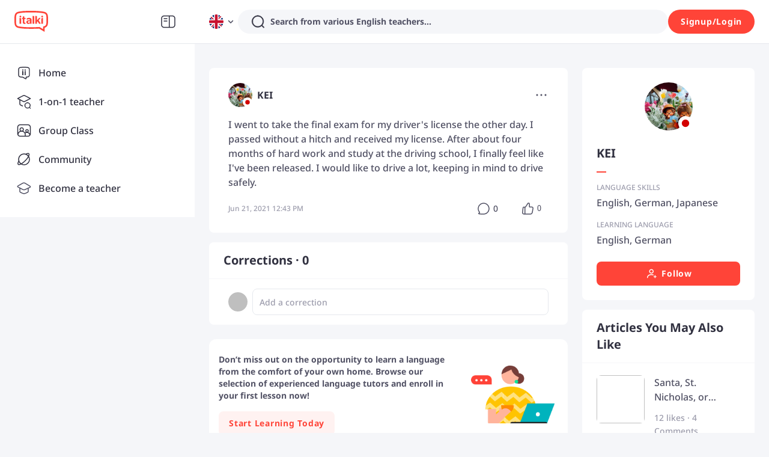

--- FILE ---
content_type: text/javascript
request_url: https://scdn.italki.com/ng/_next/static/chunks/34533-cc7213ad01815df2.js
body_size: 9639
content:
(self.webpackChunk_N_E=self.webpackChunk_N_E||[]).push([[34533],{8450:function(a,n,e){"use strict";e.d(n,{K:function(){return o}});var t,o,m=e(2784);(t=o||(o={})).exercise="exercise",t.question="question",t.post="post",(0,m.createContext)({})},59851:function(a,n,e){"use strict";var t=e(52322),o=e(2784),m=e(47346),r=e(34160),i=e(87014),_=e(68344),s=e.n(_),c=e(85786),y=e(18950),u=e(19450),l=e(5722);let h=o.forwardRef((a,n)=>{var e,h,d,p,k,A,z,g;let{state:S}=(0,o.useContext)(r.ZP),[T,f]=(0,o.useState)(!1),[v,b]=(0,o.useState)({}),{t:N}=(0,i.$)(),w=(0,u.ZP)({page:"SETTINGS_ACCOUNT"});(0,o.useImperativeHandle)(n,()=>({open:()=>{b({}),f(!0)}}));let x=async()=>{var a,n,e,t,o,r;let i=s().get()["kp.confirm-register-email"],u=new Date().getTime();if(i&&Number(i)>u?b({...v,showNote:!0,noteType:-1}):(0,_.setCookie)(null,"kp.confirm-register-email",(u+3e5).toString(),{maxAge:31104e3,path:"/",domain:(0,l.Z)()}),b({...v,showNote:!1}),"number"==typeof(null==S?void 0:null===(a=S.user)||void 0===a?void 0:a.register_status)&&(null==S?void 0:null===(n=S.user)||void 0===n?void 0:n.register_status)>4&&(null==S?void 0:null===(e=S.user)||void 0===e?void 0:e.email)){let a={email:null==S?void 0:null===(t=S.user)||void 0===t?void 0:t.email},{error:n}=await (0,c.default)({data:a,method:"POST",url:"/v2/account/bundleemail"});if(n){let a=null==n?void 0:null===(r=n.response)||void 0===r?void 0:null===(o=r.data)||void 0===o?void 0:o.error;null===m.yw||void 0===m.yw||m.yw.error(N((null==a?void 0:a.text_code)||"CO167",(null==a?void 0:a.msg)||"Oops, an unknown error occurred"))}else b({...v,showNote:!0,noteType:1})}else{y.Z.track("resend_confirmation_email");let{error:a}=await (0,c.default)({method:"GET",url:"/v2/confirm-register-email"});if(a){let n=null==a?void 0:a.error;(0,_.destroyCookie)(null,"kp.confirm-register-email"),b({...v,showNote:!0,noteType:0,errorCode:null==n?void 0:n.text_code,errorMsg:null==n?void 0:n.msg})}else b({...v,showNote:!0,noteType:1})}};return(0,t.jsx)(m.u_,{destroyOnClose:!0,title:N("LS29","Confirm your email"),visible:T,onCancel:a=>{a.stopPropagation(),a.preventDefault(),f(!1)},className:"p-0",footer:null,children:(0,t.jsxs)(m.X2,{gutter:[0,0],className:"break-all",onClick:a=>{a.stopPropagation(),a.preventDefault()},children:[(0,t.jsx)(m.JX,{span:24,className:"mb-1 text-gray1",style:{fontSize:"18px"},children:N("LS30","Confirm your email address to continue")}),(0,t.jsx)(m.JX,{span:24,className:"mb-5 text-gray3 text-base",children:N("LS35","A confirmation email has been sent to your email address {email}.",{email:null==S?void 0:null===(e=S.user)||void 0===e?void 0:e.email})}),(0,t.jsx)(m.JX,{span:24,className:"mb-1 text-gray1",style:{fontSize:"18px"},children:N("LS73","Still having problems?")}),(0,t.jsx)(m.JX,{span:1,className:"text-gray2 font-extrabold",children:"\xb7"}),(0,t.jsx)(m.JX,{span:23,className:"text-gray3 text-base",children:N("LS33","Please remember to check your spam folder")}),(0,t.jsx)(m.JX,{span:1,className:"text-gray2 font-extrabold",children:"\xb7"}),(0,t.jsx)(m.JX,{span:23,className:"cursor-pointer text-info text-base",children:(0,t.jsx)("span",{onClick:()=>x(),children:N("LS34","Resend confirmation email")})}),!!(null==S?void 0:null===(h=S.user)||void 0===h?void 0:h.is_pro)&&!!(null==S?void 0:null===(d=S.user)||void 0===d?void 0:d.is_tutor)&&!(null==S?void 0:null===(p=S.user)||void 0===p?void 0:p.is_confirm_email)&&(0,t.jsx)(m.JX,{span:1,className:"text-gray2 font-extrabold",children:"\xb7"}),!!(null==S?void 0:null===(k=S.user)||void 0===k?void 0:k.is_pro)&&!!(null==S?void 0:null===(A=S.user)||void 0===A?void 0:A.is_tutor)&&!(null==S?void 0:null===(z=S.user)||void 0===z?void 0:z.is_confirm_email)&&(0,t.jsx)(m.JX,{span:23,children:(0,t.jsx)("a",{href:w,onClick:()=>f(!1),children:N("UR136","Change your email address")})}),v.showNote&&!!v.noteType&&(0,t.jsx)(m.JX,{span:23,offset:1,className:"text-success text-xs",children:N("LS35","A confirmation email has been sent to your email address {email}.",{email:null==S?void 0:null===(g=S.user)||void 0===g?void 0:g.email})}),v.showNote&&!v.noteType&&(0===v.noteType?(0,t.jsx)(m.JX,{span:23,offset:1,className:"text-red2",children:N(null==v?void 0:v.errorCode,null==v?void 0:v.errorMsg)}):(0,t.jsx)(m.JX,{span:23,offset:1,className:"text-red2",children:N("LS80","Too many attempts. Please try again in 5 minutes.")}))]})})});n.Z=h},42790:function(a,n,e){"use strict";e.d(n,{Z:function(){return m}});var t=e(52322),o=e(57958),m=a=>(0,t.jsx)(o.Z,{...a})},16393:function(a,n,e){"use strict";e.d(n,{V4:function(){return S},d5:function(){return w}});var t=e(52322),o=e(2784),m=e(64609),r=e(87014),i=e(3454),_=e(47346),s=e(10204),c=e(53010),y=e(18950),u=e(80012),l=e(87376),h=e(85786),d=e(42790),p=e(19450),k=e(79614),A=e(59851),z=e(37021);let g=a=>{let n;let{language:e,data:c,testGroup:u,trialCount:h}=a,{teacher_info:z,course_info:g,user_info:S}=c,{isLogin:T,user:f,showLogin:v}=(0,m.aC)(),{t:b}=(0,r.$)(),N=(0,o.useRef)(null),w=()=>{y.Z.track("interact_recommended_teachers",{teacher_id:S.user_id,recommendation_location:"community",teach_language:e,hourly_rate_usd:null==g?void 0:g.min_price,trial_price_usd:null==g?void 0:g.trial_price,experiment_name:"community_tr_ip",variant:u})},x=z.session_count||0,J=(n="0.0",S.is_pro&&!isNaN(Number(z.pro_rating))&&Number(z.pro_rating)>0?n=Number(z.pro_rating).toFixed(1):isNaN(Number(z.tutor_rating))||(n=Number(z.tutor_rating).toFixed(1)),n),C=Number(J)>0,U=x>0;return(0,t.jsxs)("div",{className:"relative",children:[(0,t.jsx)(A.Z,{ref:N}),(0,t.jsxs)("div",{className:"max-w-full flex flex-row items-center py-3 pl-6 pr-18 mt-2 cursor-pointer hover:bg-bg3",onClick:()=>{w();let a=[{teacherID:S.user_id.toString(),teacherName:S.user_id.toString(),purchaseType:"SingleLesson",teacherType:S.is_pro?"Professional":"Community"}];(0,k.Z)({currency:"USD",itemPrice:g.min_price,items:a});let n=(0,p.ZP)({page:"TEACHER_WITH_LANGUAGE",params:{id:S.user_id,lang:e}});(0,i.Z)(n)},children:[(0,t.jsx)("div",{className:"me-4 flex-none flex items-center",children:(0,t.jsx)(_.qE,{size:80,src:S.avatar_file_name,country:S.origin_country_id,tid:S.user_id,nickname:S.nickname})}),(0,t.jsxs)("div",{className:"flex flex-col flex-1 justify-center overflow-hidden",children:[(0,t.jsx)("div",{className:"flex items-center overflow-hidden",children:(0,t.jsx)("span",{className:"h6 truncate",children:S.nickname})}),(C||U)&&(0,t.jsxs)("div",{className:"flex items-center mt-1",children:[C&&(0,t.jsx)(t.Fragment,{children:(0,t.jsx)("div",{className:"tiny-caption pr-1",children:(0,t.jsx)(d.Z,{count:1,defaultValue:1,disabled:!0,rateScore:(0,t.jsx)("span",{style:{color:"#fec400"},children:J})})})}),U&&(0,t.jsxs)("div",{className:"tiny-caption truncate break-words",children:[C?"\xb7 ":null,b("CM184","{0} lessons",{0:x})]})]}),(0,t.jsx)("div",{className:"small-secondary text-secondary2 mt-1 break-words",children:b("CM188","Lesson from ${0}",{0:Math.round((T?g.has_trial&&g.trial_price>0&&h>0?g.trial_price:g.min_price:g.trial_price||g.min_price)/100)})})]})]}),(0,t.jsx)(_.u,{placement:"top",title:b("CM189","Book Lesson"),children:(0,t.jsx)("div",{className:"flex justify-center items-center w-12 h-12 rounded-full hover:bg-bg3 cursor-pointer absolute top-1/2 right-6 transform -translate-y-1/2",onClick:()=>{if(w(),setTimeout(()=>{y.Z.track("click_book_button",{flow_id:(0,l.default)(),teacher_id:S.user_id,button_page_location:{page:"community",location:"right"}})},0),!T){v("signin");return}if("number"==typeof(null==f?void 0:f.register_status)&&(null==f?void 0:f.register_status)<=4&&!(null==f?void 0:f.is_confirm_email)){var a,n;null==N||null===(n=N.current)||void 0===n||null===(a=n.open)||void 0===a||a.call(n);return}let t=(0,p.ZP)({page:"BOOKING_LESSON"}),o="".concat(t,"?teacher_id=").concat(S.user_id,"&language=").concat(e);(0,i.Z)(o)},children:(0,t.jsx)(s.default,{width:24,height:24,fill:"#515164"})})})]})};function S(a){let{language:n}=a,{isLogin:e}=(0,m.aC)(),{t:_}=(0,r.$)(),{list:s,lang:l,testGroup:d}=(0,u.R)({language:n}),k=l||n,[A,S]=(0,o.useState)(0),T=async()=>{var a;let n=await (0,h.default)({method:"GET",url:"v2/session/trial_info"});(null==n?void 0:null===(a=n.data)||void 0===a?void 0:a.data)&&S(n.data.data.trial_count||0)};return((0,o.useEffect)(()=>{if((null==s?void 0:s.length)>=3&&void 0!==d){let a=s.map(a=>{var n;return null==a?void 0:null===(n=a.user_info)||void 0===n?void 0:n.user_id});!async function(){let n=await (0,z.b)(s);y.Z.track("view_recommend_teachers",{page:1,recommendation_location:"community",teacher_id_list:a,experiment_name:"community_tr_ip",variant:d,plus_available_teacher_id_list:n})}()}},[s,d]),(0,o.useEffect)(()=>{e&&T()},[e]),(null==s?void 0:s.length)<3)?null:(0,t.jsxs)("div",{className:"shadow-panel rounded-1 mb-4 bg-white",children:[(()=>{let a=_("CM183","{0} Teachers for You",{0:_(k)});return(0,t.jsx)("div",{className:"py-4 px-6 border-b-gray h5 capitalize",children:a})})(),(0,t.jsx)("div",{children:s.map((a,n)=>(0,t.jsx)(g,{data:a,language:k,testGroup:d,trialCount:A},n))}),(0,t.jsxs)("div",{onClick:()=>{let a=(0,p.ZP)({page:"TEACHERS",params:{lang:k}});(0,i.Z)(a)},className:"h-14 flex justify-center items-center text-gray1 border-gray6 border-t border-solid mt-4 cursor-pointer",children:[(0,t.jsx)(c.default,{width:24,height:24,fill:"#313140"}),(0,t.jsx)("div",{className:"text-sm ml-1 font-medium tracking-widest",children:_("CM187","MORE TEACHERS")})]})]})}var T=e(12524),f=e.n(T),v=e(31337),b=e.n(v);let N=a=>{let n;let{data:e,language:o,testGroup:s,trialCount:c}=a,{teacher_info:u,course_info:h,user_info:A}=e,{isLogin:z}=(0,m.aC)(),{t:g}=(0,r.$)(),S=()=>{y.Z.track("interact_recommended_teachers",{teacher_id:A.user_id,recommendation_location:"community",teach_language:o,hourly_rate_usd:null==h?void 0:h.min_price,trial_price_usd:null==h?void 0:h.trial_price,experiment_name:"community_tr_ip",variant:s})},T=u.session_count||0,f=(n="0.0",A.is_pro&&!isNaN(Number(u.pro_rating))&&Number(u.pro_rating)>0?n=Number(u.pro_rating).toFixed(1):isNaN(Number(u.tutor_rating))||(n=Number(u.tutor_rating).toFixed(1)),n),v=Number(f)>0,b=T>0;return(0,t.jsxs)("div",{style:{width:"218px",height:"192px",paddingTop:"70px"},className:"mr-4 p-4 rounded-1 shadow-panel flex flex-none flex-col justify-between relative",onClick:()=>{S();let a=[{teacherID:A.user_id.toString(),teacherName:A.user_id.toString(),purchaseType:"SingleLesson",teacherType:A.is_pro?"Professional":"Community"}];(0,k.Z)({currency:"USD",itemPrice:h.min_price,items:a});let n=(0,p.ZP)({page:"TEACHER_WITH_LANGUAGE",params:{id:A.user_id,lang:o}});(0,i.Z)(n)},children:[(0,t.jsx)("div",{className:"flex justify-center absolute",style:{top:"-24px",left:"50%",transform:"translateX(-50%)"},children:(0,t.jsx)(_.qE,{size:80,src:A.avatar_file_name,country:A.origin_country_id,tid:A.user_id,nickname:A.nickname})}),(0,t.jsxs)("div",{className:"",children:[(0,t.jsx)("div",{className:"h6 text-center truncate",children:A.nickname}),(0,t.jsxs)("div",{className:"flex flex-wrap justify-center items-center mt-2",children:[(0,t.jsx)("div",{className:"tiny-caption pr-1",children:(0,t.jsx)(d.Z,{count:1,defaultValue:1,disabled:!0,rateScore:(0,t.jsx)("span",{style:{color:"#fec400"},children:f})})}),b&&(0,t.jsxs)("div",{className:"mr-1",children:[v?" \xb7 ":null,g("CM184","{0} lessons",{0:T})]}),(0,t.jsxs)("div",{className:"",children:[v||b?" \xb7 ":null,"$",Math.round((z?c>0?h.trial_price:h.min_price:h.trial_price)/100)]})]})]}),(0,t.jsx)("div",{className:"",children:(0,t.jsx)(_.zx,{type:"secondary",outlined:!0,block:!0,size:"small",onClick:a=>{var n,e;null===(n=a.stopPropagation)||void 0===n||n.call(a),null===(e=a.preventDefault)||void 0===e||e.call(a),S(),setTimeout(()=>{y.Z.track("click_book_button",{flow_id:(0,l.default)(),teacher_id:A.user_id,button_page_location:{page:"community",location:"between_posts"}})},0);let t=(0,p.ZP)({page:"BOOKING_LESSON"}),m="".concat(t,"?teacher_id=").concat(A.user_id,"&language=").concat(o);(0,i.Z)(m)},children:g("CM185","BOOK LESSON")})})]})};function w(a){let{language:n,from:e}=a,{isLogin:_}=(0,m.aC)(),{t:s}=(0,r.$)(),{list:l,lang:d,testGroup:k}=(0,u.R)({language:n}),A=d||n,[z,g]=(0,o.useState)(0),S=async()=>{var a;let n=await (0,h.default)({method:"GET",url:"v2/session/trial_info"});(null==n?void 0:null===(a=n.data)||void 0===a?void 0:a.data)&&g(n.data.data.trial_count||0)};return((0,o.useEffect)(()=>{if((null==l?void 0:l.length)>=3&&void 0!==k){let a=l.map(a=>{var n;return null==a?void 0:null===(n=a.user_info)||void 0===n?void 0:n.user_id});y.Z.track("view_recommend_teachers",{page:1,recommendation_location:"community",teacher_id_list:a,experiment_name:"community_tr_ip",variant:k})}},[l,k]),(0,o.useEffect)(()=>{_&&S()},[_]),(null==l?void 0:l.length)<3)?null:(0,t.jsxs)("div",{className:f()("rounded-1 pt-4 mt-2 md:hidden bg-white",{"mb-2":"postDetail"===e||"articleDetail"===e}),children:[(()=>{let a=s("CM213","Practice with {0} Speakers",{0:s(A)});return(0,t.jsx)("div",{className:"h5 pl-4",children:a})})(),(0,t.jsx)("div",{className:"pt-12 pl-4 pb-6 flex flex-row justify-start items-center overflow-x-auto ".concat(b().scrollBar),children:(0,t.jsx)("div",{className:"inline-flex",children:l.map((a,e)=>(0,t.jsx)(N,{data:a,language:n,testGroup:k,trialCount:z},e))})}),(0,t.jsxs)("div",{onClick:()=>{let a=(0,p.ZP)({page:"TEACHERS",params:{lang:A}});(0,i.Z)(a)},className:"flex justify-center items-center py-4 border-t border-b border-gray6 cursor-pointer",children:[(0,t.jsx)(c.default,{width:24,height:24,fill:"#313140"}),(0,t.jsx)("div",{className:"text-sm ml-1 font-medium",children:s("CM187","MORE TEACHERS")})]})]})}},23446:function(a,n,e){"use strict";e.d(n,{BX:function(){return g}});var t=e(52322),o=e(2784),m=e(5632),r=e(54363),i=e(64609),_=e(16129),s=e(59386);let c=async a=>{var n;return null===(n=(await (0,s.ZP)({...a,method:"GET",url:"/v2/timezones"})).data)||void 0===n?void 0:n.data};_.S&&o.cache(c);let y={en:{english:{"new-york-city-ny":{tz_name:"America/New_York",short_name:"NY",city_name:"New York City",country_name:"USA"},"washington-dc":{tz_name:"America/New_York",short_name:"DC",city_name:"Washington",country_name:"USA"},"miami-fl":{tz_name:"America/New_York",short_name:"FL",city_name:"Miami",country_name:"USA"},"london-uk":{tz_name:"Europe/London",short_name:"UK",city_name:"London",country_name:"UK"},"toronto-canada":{tz_name:"America/Toronto",short_name:"",city_name:"Toronto",country_name:"Canada"},"sydney-australia":{tz_name:"Australia/Sydney",short_name:"",city_name:"Sydney",country_name:"Australia"},"melbourne-australia":{tz_name:"Australia/Melbourne",short_name:"",city_name:"Melbourne",country_name:"Australia"},"ho-chi-minh-city":{tz_name:"Asia/Ho_Chi_Minh",short_name:"",city_name:"Ho Chi Minh City",country_name:"Vietnam"},"hong-kong":{tz_name:"Asia/Hong_Kong",short_name:"",city_name:"Hong Kong",country_name:"Hong Kong"},"vancouver-canada":{tz_name:"America/Vancouver",short_name:"",city_name:"Vancouver",country_name:"Canada"},singapore:{tz_name:"Asia/Singapore",short_name:"",city_name:"Singapore",country_name:"Singapore"},"calgary-canada":{tz_name:"America/Edmonton",short_name:"",city_name:"Calgary",country_name:"Canada"},"brisbane-australia":{tz_name:"Australia/Brisbane",short_name:"",city_name:"Brisbane",country_name:"Australia"},dubai:{tz_name:"Asia/Dubai",short_name:"",city_name:"Dubai",country_name:"UAE"},"perth-australia":{tz_name:"Australia/Perth",short_name:"",city_name:"Perth",country_name:"Australia"},"montreal-canada":{tz_name:"America/Toronto",short_name:"",city_name:"Montreal",country_name:"Canada"},paris:{tz_name:"Europe/Paris",short_name:"",city_name:"Paris",country_name:"France"},"birmingham-uk":{tz_name:"Europe/London",short_name:"UK",city_name:"Birmingham",country_name:"UK"},"chicago-il":{tz_name:"America/Chicago",short_name:"IL",city_name:"Chicago",country_name:"USA"},"houston-tx":{tz_name:"America/Chicago",short_name:"TX",city_name:"Houston",country_name:"USA"},"austin-tx":{tz_name:"America/Chicago",short_name:"TX",city_name:"Austin",country_name:"USA"},"atlanta-ga":{tz_name:"America/New_York",short_name:"GA",city_name:"Atlanta",country_name:"USA"},"seattle-wa":{tz_name:"America/Los_Angeles",short_name:"WA",city_name:"Seattle",country_name:"USA"},"denver-co":{tz_name:"America/Denver",short_name:"CO",city_name:"Denver",country_name:"USA"},"dallas-tx":{tz_name:"America/Chicago",short_name:"TX",city_name:"Dallas",country_name:"USA"},"north-carolina-nc":{tz_name:"America/New_York",short_name:"NC",city_name:"North Carolina",country_name:"USA"},"san-francisco-ca":{tz_name:"America/Los_Angeles",short_name:"CA",city_name:"San Francisco",country_name:"USA"},"tampa-fl":{tz_name:"America/New_York",short_name:"FL",city_name:"Tampa",country_name:"USA"},"san-antonio-tx":{tz_name:"America/Chicago",short_name:"TX",city_name:"San Antonio",country_name:"USA"},"ottawa-canada":{tz_name:"America/Toronto",short_name:"",city_name:"Ottawa",country_name:"Canada"},"pittsburgh-pa":{tz_name:"America/New_York",short_name:"PA",city_name:"Pittsburgh",country_name:"USA"},"mississauga-canada":{tz_name:"America/Toronto",short_name:"",city_name:"Mississauga",country_name:"Canada"},"orlando-fl":{tz_name:"America/New_York",short_name:"FL",city_name:"Orlando",country_name:"USA"},"columbus-oh":{tz_name:"America/New_York",short_name:"OH",city_name:"Columbus",country_name:"USA"},"manchester-uk":{tz_name:"Europe/London",short_name:"UK",city_name:"Manchester",country_name:"UK"},"tucson-az":{tz_name:"America/Phoenix",short_name:"AZ",city_name:"Tucson",country_name:"USA"},"baltimore-md":{tz_name:"America/New_York",short_name:"MD",city_name:"Baltimore",country_name:"USA"},"newcastle-uk":{tz_name:"Europe/London",short_name:"UK",city_name:"Newcastle",country_name:"UK"},"oxford-uk":{tz_name:"Europe/London",short_name:"UK",city_name:"Oxford",country_name:"UK"},"edmonton-canada":{tz_name:"America/Edmonton",short_name:"",city_name:"Edmonton",country_name:"Canada"},"canberra-australia":{tz_name:"Australia/Sydney",short_name:"",city_name:"Canberra",country_name:"Australia"},"leeds-uk":{tz_name:"Europe/London",short_name:"UK",city_name:"Leeds",country_name:"UK"},"cambridge-uk":{tz_name:"Europe/London",short_name:"UK",city_name:"Cambridge",country_name:"UK"},dublin:{tz_name:"Europe/Dublin",short_name:"",city_name:"Dublin",country_name:"Ireland"},"leicester-uk":{tz_name:"Europe/London",short_name:"UK",city_name:"Leicester",country_name:"UK"},taipei:{tz_name:"Asia/Taipei",short_name:"",city_name:"Taipei",country_name:"Taiwan"},"puerto-rico-pr":{tz_name:"America/Puerto_Rico",short_name:"PR",city_name:"Puerto Rico",country_name:"USA"},"edinburgh-uk":{tz_name:"Europe/London",short_name:"UK",city_name:"Edinburgh",country_name:"UK"}},french:{"new-york-city-ny":{tz_name:"America/New_York",short_name:"NY",city_name:"New York City",country_name:"USA"},"washington-dc":{tz_name:"America/New_York",short_name:"DC",city_name:"Washington",country_name:"USA"},"portland-or":{tz_name:"America/Los_Angeles",short_name:"OR",city_name:"Portland",country_name:"USA"},"miami-fl":{tz_name:"America/New_York",short_name:"FL",city_name:"Miami",country_name:"USA"},"london-uk":{tz_name:"Europe/London",short_name:"UK",city_name:"London",country_name:"UK"},"toronto-canada":{tz_name:"America/Toronto",short_name:"",city_name:"Toronto",country_name:"Canada"},"brisbane-australia":{tz_name:"Australia/Brisbane",short_name:"",city_name:"Brisbane",country_name:"Australia"},"manchester-uk":{tz_name:"Europe/London",short_name:"UK",city_name:"Manchester",country_name:"UK"},"chicago-il":{tz_name:"America/Chicago",short_name:"IL",city_name:"Chicago",country_name:"USA"},"calgary-canada":{tz_name:"America/Edmonton",short_name:"",city_name:"Calgary",country_name:"Canada"},"atlanta-ga":{tz_name:"America/New_York",short_name:"GA",city_name:"Atlanta",country_name:"USA"},"los-angeles-ca":{tz_name:"America/Los_Angeles",short_name:"CA",city_name:"Los Angeles",country_name:"USA"},singapore:{tz_name:"Asia/Singapore",short_name:"",city_name:"Singapore",country_name:"Singapore"},"vancouver-canada":{tz_name:"America/Vancouver",short_name:"",city_name:"Vancouver",country_name:"Canada"},"ottawa-canada":{tz_name:"America/Toronto",short_name:"",city_name:"Ottawa",country_name:"Canada"},"montreal-canada":{tz_name:"America/Toronto",short_name:"",city_name:"Montreal",country_name:"Canada"},paris:{tz_name:"Europe/Paris",short_name:"",city_name:"Paris",country_name:"France"},"hong-kong":{tz_name:"Asia/Hong_Kong",short_name:"",city_name:"Hong Kong",country_name:"Hong Kong"},"oakville-canada":{tz_name:"America/Toronto",short_name:"",city_name:"Oakville",country_name:"Canada"},"brooklyn-ny":{tz_name:"America/New_York",short_name:"NY",city_name:"Brooklyn",country_name:"USA"},"nashville-tennessee-tn":{tz_name:"America/Chicago",short_name:"TN",city_name:"Nashville",country_name:"USA"},"manhattan-ny":{tz_name:"America/New_York",short_name:"NY",city_name:"Manhattan",country_name:"USA"},"austin-tx":{tz_name:"America/Chicago",short_name:"TX",city_name:"Austin",country_name:"USA"},"columbus-oh":{tz_name:"America/New_York",short_name:"OH",city_name:"Columbus",country_name:"USA"},"houston-tx":{tz_name:"America/Chicago",short_name:"TX",city_name:"Houston",country_name:"USA"},"charlotte-nc":{tz_name:"America/New_York",short_name:"NC",city_name:"Charlotte",country_name:"USA"},"richmond-va":{tz_name:"America/New_York",short_name:"VA",city_name:"Richmond",country_name:"USA"},"jacksonville-fl":{tz_name:"America/New_York",short_name:"FL",city_name:"Jacksonville",country_name:"USA"},"seattle-wa":{tz_name:"America/Los_Angeles",short_name:"WA",city_name:"Seattle",country_name:"USA"},"berkeley-ca":{tz_name:"America/Los_Angeles",short_name:"CA",city_name:"Berkeley",country_name:"USA"},"leslieville-canada":{tz_name:"America/Toronto",short_name:"",city_name:"Leslieville",country_name:"Canada"},"dallas-tx":{tz_name:"America/Chicago",short_name:"TX",city_name:"Dallas",country_name:"USA"},"tampa-fl":{tz_name:"America/New_York",short_name:"FL",city_name:"Tampa",country_name:"USA"},"san-antonio-tx":{tz_name:"America/Chicago",short_name:"TX",city_name:"San Antonio",country_name:"USA"},"surrey-uk":{tz_name:"Europe/London",short_name:"UK",city_name:"Surrey",country_name:"UK"},"birmingham-uk":{tz_name:"Europe/London",short_name:"UK",city_name:"Birmingham",country_name:"UK"},"oxford-uk":{tz_name:"Europe/London",short_name:"UK",city_name:"Oxford",country_name:"UK"},dublin:{tz_name:"Europe/Dublin",short_name:"",city_name:"Dublin",country_name:"Ireland"},"cambridge-uk":{tz_name:"Europe/London",short_name:"UK",city_name:"Cambridge",country_name:"UK"},"glasgow-uk":{tz_name:"Europe/London",short_name:"UK",city_name:"Glasgow",country_name:"UK"},"edinburgh-uk":{tz_name:"Europe/London",short_name:"UK",city_name:"Edinburgh",country_name:"UK"},"quebec-canada":{tz_name:"America/Toronto",short_name:"",city_name:"Quebec",country_name:"Canada"}},spanish:{"new-york-city-ny":{tz_name:"America/New_York",short_name:"NY",city_name:"New York City",country_name:"USA"},"san-diego-ca":{tz_name:"America/Los_Angeles",short_name:"CA",city_name:"San Diego",country_name:"USA"},"houston-tx":{tz_name:"America/Chicago",short_name:"TX",city_name:"Houston",country_name:"USA"},"manchester-uk":{tz_name:"Europe/London",short_name:"UK",city_name:"Manchester",country_name:"UK"},"london-uk":{tz_name:"Europe/London",short_name:"UK",city_name:"London",country_name:"UK"},"vancouver-canada":{tz_name:"America/Vancouver",short_name:"",city_name:"Vancouver",country_name:"Canada"},"austin-tx":{tz_name:"America/Chicago",short_name:"TX",city_name:"Austin",country_name:"USA"},"washington-dc":{tz_name:"America/New_York",short_name:"DC",city_name:"Washington",country_name:"USA"},"north-carolina-nc":{tz_name:"America/New_York",short_name:"NC",city_name:"North Carolina",country_name:"USA"},"miami-fl":{tz_name:"America/New_York",short_name:"FL",city_name:"Miami",country_name:"USA"},"los-angeles-ca":{tz_name:"America/Los_Angeles",short_name:"CA",city_name:"Los Angeles",country_name:"USA"},"san-antonio-tx":{tz_name:"America/Chicago",short_name:"TX",city_name:"San Antonio",country_name:"USA"},"denver-co":{tz_name:"America/Denver",short_name:"CO",city_name:"Denver",country_name:"USA"},"chicago-il":{tz_name:"America/Chicago",short_name:"IL",city_name:"Chicago",country_name:"USA"},"tampa-fl":{tz_name:"America/New_York",short_name:"FL",city_name:"Tampa",country_name:"USA"},"seattle-wa":{tz_name:"America/Los_Angeles",short_name:"WA",city_name:"Seattle",country_name:"USA"},"atlanta-ga":{tz_name:"America/New_York",short_name:"GA",city_name:"Atlanta",country_name:"USA"},singapore:{tz_name:"Asia/Singapore",short_name:"",city_name:"Singapore",country_name:"Singapore"},"san-francisco-ca":{tz_name:"America/Los_Angeles",short_name:"CA",city_name:"San Francisco",country_name:"USA"},"mexico-city":{tz_name:"America/Mexico_City",short_name:"",city_name:"Mexico City",country_name:"Mexico"},"dallas-tx":{tz_name:"America/Chicago",short_name:"TX",city_name:"Dallas",country_name:"USA"},"hong-kong":{tz_name:"Asia/Hong_Kong",short_name:"",city_name:"Hong Kong",country_name:"Hong Kong"},"virginia-va":{tz_name:"America/New_York",short_name:"VA",city_name:"Virginia",country_name:"USA"},"georgia-ga":{tz_name:"America/New_York",short_name:"GA",city_name:"Georgia",country_name:"USA"},"montreal-canada":{tz_name:"America/Toronto",short_name:"",city_name:"Montreal",country_name:"Canada"},"charlotte-nc":{tz_name:"America/New_York",short_name:"NC",city_name:"Charlotte",country_name:"USA"},"louis-mo":{tz_name:"America/Chicago",short_name:"MO",city_name:"Louis",country_name:"USA"},"brooklyn-ny":{tz_name:"America/New_York",short_name:"NY",city_name:"Brooklyn",country_name:"USA"},"philadelphia-pa":{tz_name:"America/New_York",short_name:"PA",city_name:"Philadelphia",country_name:"USA"},"pittsburgh-pa":{tz_name:"America/New_York",short_name:"PA",city_name:"Pittsburgh",country_name:"USA"},"toronto-canada":{tz_name:"America/Toronto",short_name:"",city_name:"Toronto",country_name:"Canada"},"orlando-fl":{tz_name:"America/New_York",short_name:"FL",city_name:"Orlando",country_name:"USA"},"birmingham-uk":{tz_name:"Europe/London",short_name:"UK",city_name:"Birmingham",country_name:"UK"},"new-jersey-nj":{tz_name:"America/New_York",short_name:"NJ",city_name:"New Jersey",country_name:"USA"},"indianapolis-in":{tz_name:"America/Indiana/Indianapolis",short_name:"IN",city_name:"Indianapolis",country_name:"USA"},"nashville-tx":{tz_name:"America/Chicago",short_name:"TX",city_name:"Nashville",country_name:"USA"},"columbus-oh":{tz_name:"America/New_York",short_name:"OH",city_name:"Columbus",country_name:"USA"},"florida-fl":{tz_name:"America/New_York",short_name:"FL",city_name:"Florida",country_name:"USA"}},chinese:{"new-york-city-ny":{tz_name:"America/New_York",short_name:"NY",city_name:"New York City",country_name:"USA"},"hong-kong":{tz_name:"Asia/Hong_Kong",short_name:"",city_name:"Hong Kong",country_name:"Hong Kong"},singapore:{tz_name:"Asia/Singapore",short_name:"",city_name:"Singapore",country_name:"Singapore"},"london-uk":{tz_name:"Europe/London",short_name:"UK",city_name:"London",country_name:"UK"},shanghai:{tz_name:"Asia/Shanghai",short_name:"",city_name:"Shanghai",country_name:"China"},taipei:{tz_name:"Asia/Taipei",short_name:"",city_name:"Taipei",country_name:"Taiwan"},beijing:{tz_name:"Asia/Shanghai",short_name:"",city_name:"Beijing",country_name:"China"}},japanese:{"new-york-city-ny":{tz_name:"America/New_York",short_name:"NY",city_name:"New York City",country_name:"USA"},"chicago-il":{tz_name:"America/Chicago",short_name:"IL",city_name:"Chicago",country_name:"USA"},"los-angeles-ca":{tz_name:"America/Los_Angeles",short_name:"CA",city_name:"Los Angeles",country_name:"USA"},"washington-dc":{tz_name:"America/New_York",short_name:"DC",city_name:"Washington",country_name:"USA"},"hong-kong":{tz_name:"Asia/Hong_Kong",short_name:"",city_name:"Hong Kong",country_name:"Hong Kong"},"sydney-australia":{tz_name:"Australia/Sydney",short_name:"",city_name:"Sydney",country_name:"Australia"},"melbourne-australia":{tz_name:"Australia/Melbourne",short_name:"",city_name:"Melbourne",country_name:"Australia"},"london-uk":{tz_name:"Europe/London",short_name:"UK",city_name:"London",country_name:"UK"},singapore:{tz_name:"Asia/Singapore",short_name:"",city_name:"Singapore",country_name:"Singapore"},"houston-tx":{tz_name:"America/Chicago",short_name:"TX",city_name:"Houston",country_name:"USA"},"miami-fl":{tz_name:"America/New_York",short_name:"FL",city_name:"Miami",country_name:"USA"},"austin-tx":{tz_name:"America/Chicago",short_name:"TX",city_name:"Austin",country_name:"USA"},"dallas-tx":{tz_name:"America/Chicago",short_name:"TX",city_name:"Dallas",country_name:"USA"},"brooklyn-ny":{tz_name:"America/New_York",short_name:"NY",city_name:"Brooklyn",country_name:"USA"},"tampa-fl":{tz_name:"America/New_York",short_name:"FL",city_name:"Tampa",country_name:"USA"},"brisbane-australia":{tz_name:"Australia/Brisbane",short_name:"",city_name:"Brisbane",country_name:"Australia"},"philadelphia-pa":{tz_name:"America/New_York",short_name:"PA",city_name:"Philadelphia",country_name:"USA"}},german:{"new-york-city-ny":{tz_name:"America/New_York",short_name:"NY",city_name:"New York City",country_name:"USA"},"chicago-il":{tz_name:"America/Chicago",short_name:"IL",city_name:"Chicago",country_name:"USA"},"washington-dc":{tz_name:"America/New_York",short_name:"DC",city_name:"Washington",country_name:"USA"},"hong-kong":{tz_name:"Asia/Hong_Kong",short_name:"",city_name:"Hong Kong",country_name:"Hong Kong"},"london-uk":{tz_name:"Europe/London",short_name:"UK",city_name:"London",country_name:"UK"},"houston-tx":{tz_name:"America/Chicago",short_name:"TX",city_name:"Houston",country_name:"USA"},"miami-fl":{tz_name:"America/New_York",short_name:"FL",city_name:"Miami",country_name:"USA"},"austin-tx":{tz_name:"America/Chicago",short_name:"TX",city_name:"Austin",country_name:"USA"},"atlanta-ga":{tz_name:"America/New_York",short_name:"GA",city_name:"Atlanta",country_name:"USA"},"dallas-tx":{tz_name:"America/Chicago",short_name:"TX",city_name:"Dallas",country_name:"USA"},"san-antonio-tx":{tz_name:"America/Chicago",short_name:"TX",city_name:"San Antonio",country_name:"USA"},"philadelphia-pa":{tz_name:"America/New_York",short_name:"PA",city_name:"Philadelphia",country_name:"USA"},"pittsburgh-pa":{tz_name:"America/New_York",short_name:"PA",city_name:"Pittsburgh",country_name:"USA"},"toronto-canada":{tz_name:"America/Toronto",short_name:"",city_name:"Toronto",country_name:"Canada"},"birmingham-uk":{tz_name:"Europe/London",short_name:"UK",city_name:"Birmingham",country_name:"UK"}},korean:{"new-york-city-ny":{tz_name:"America/New_York",short_name:"NY",city_name:"New York City",country_name:"USA"},"los-angeles-ca":{tz_name:"America/Los_Angeles",short_name:"CA",city_name:"Los Angeles",country_name:"USA"},singapore:{tz_name:"Asia/Singapore",short_name:"",city_name:"Singapore",country_name:"Singapore"},"toronto-canada":{tz_name:"America/Toronto",short_name:"",city_name:"Toronto",country_name:"Canada"},"manchester-uk":{tz_name:"Europe/London",short_name:"UK",city_name:"Manchester",country_name:"UK"}},portuguese:{"new-york-city-ny":{tz_name:"America/New_York",short_name:"NY",city_name:"New York City",country_name:"USA"}},russian:{"new-york-city-ny":{tz_name:"America/New_York",short_name:"NY",city_name:"New York City",country_name:"USA"},"washington-dc":{tz_name:"America/New_York",short_name:"DC",city_name:"Washington",country_name:"USA"}},arabic:{"london-uk":{tz_name:"Europe/London",short_name:"UK",city_name:"London",country_name:"UK"},amman:{tz_name:"Asia/Amman",short_name:"",city_name:"Amman",country_name:"Jordan"},lebanon:{tz_name:"Asia/Beirut",short_name:"",city_name:"Beirut",country_name:"Lebanon"}},italian:{"new-york-city-ny":{tz_name:"America/New_York",short_name:"NY",city_name:"New York City",country_name:"USA"},"miami-fl":{tz_name:"America/New_York",short_name:"FL",city_name:"Miami",country_name:"USA"},"atlanta-ga":{tz_name:"America/New_York",short_name:"GA",city_name:"Atlanta",country_name:"USA"},"tampa-fl":{tz_name:"America/New_York",short_name:"FL",city_name:"Tampa",country_name:"USA"}}},ja:{chinese:{osaka:{tz_name:"Asia/Tokyo",short_name:"",city_name:"Osaka",country_name:"Japan"},tokyo:{tz_name:"Asia/Tokyo",short_name:"",city_name:"Tokyo",country_name:"Japan"},sapporo:{tz_name:"Asia/Tokyo",short_name:"",city_name:"Sapporo",country_name:"Japan"},nagoya:{tz_name:"Asia/Tokyo",short_name:"",city_name:"Nagoya",country_name:"Japan"},okinawa:{tz_name:"Asia/Tokyo",short_name:"",city_name:"Okinawa",country_name:"Japan"},kobe:{tz_name:"Asia/Tokyo",short_name:"",city_name:"Kobe",country_name:"Japan"},yokohama:{tz_name:"Asia/Tokyo",short_name:"",city_name:"Yokohama",country_name:"Japan"},shinjuku:{tz_name:"Asia/Tokyo",short_name:"",city_name:"Shinjuku",country_name:"Japan"},fukuoka:{tz_name:"Asia/Tokyo",short_name:"",city_name:"Fukuoka",country_name:"Japan"},shanghai:{tz_name:"Asia/Shanghai",short_name:"",city_name:"Shanghai",country_name:"China"},kyoto:{tz_name:"Asia/Tokyo",short_name:"",city_name:"Kyoto",country_name:"Japan"},chiba:{tz_name:"Asia/Tokyo",short_name:"",city_name:"Chiba",country_name:"Japan"},shizuoka:{tz_name:"Asia/Tokyo",short_name:"",city_name:"Shizuoka",country_name:"Japan"},kagoshima:{tz_name:"Asia/Tokyo",short_name:"",city_name:"Kagoshima",country_name:"Japan"},sendai:{tz_name:"Asia/Tokyo",short_name:"",city_name:"Sendai",country_name:"Japan"}},eikaiwa:{osaka:{tz_name:"Asia/Tokyo",short_name:"",city_name:"Osaka",country_name:"Japan"},tokyo:{tz_name:"Asia/Tokyo",short_name:"",city_name:"Tokyo",country_name:"Japan"},nagoya:{tz_name:"Asia/Tokyo",short_name:"",city_name:"Nagoya",country_name:"Japan"},kochi:{tz_name:"Asia/Tokyo",short_name:"",city_name:"Kochi",country_name:"Japan"},sapporo:{tz_name:"Asia/Tokyo",short_name:"",city_name:"Sapporo",country_name:"Japan"},yokohama:{tz_name:"Asia/Tokyo",short_name:"",city_name:"Yokohama",country_name:"Japan"},shinjuku:{tz_name:"Asia/Tokyo",short_name:"",city_name:"Shinjuku",country_name:"Japan"},fukuoka:{tz_name:"Asia/Tokyo",short_name:"",city_name:"Fukuoka",country_name:"Japan"},wakayama:{tz_name:"Asia/Tokyo",short_name:"",city_name:"Wakayama",country_name:"Japan"},kagoshima:{tz_name:"Asia/Tokyo",short_name:"",city_name:"Kagoshima",country_name:"Japan"},kobe:{tz_name:"Asia/Tokyo",short_name:"",city_name:"Kobe",country_name:"Japan"},chiba:{tz_name:"Asia/Tokyo",short_name:"",city_name:"Chiba",country_name:"Japan"},okinawa:{tz_name:"Asia/Tokyo",short_name:"",city_name:"Okinawa",country_name:"Japan"},kumamoto:{tz_name:"Asia/Tokyo",short_name:"",city_name:"Kumamoto",country_name:"Japan"},shizuoka:{tz_name:"Asia/Tokyo",short_name:"",city_name:"Shizuoka",country_name:"Japan"},hiroshima:{tz_name:"Asia/Tokyo",short_name:"",city_name:"Hiroshima",country_name:"Japan"},saitama:{tz_name:"Asia/Tokyo",short_name:"",city_name:"Saitama",country_name:"Japan"},kyoto:{tz_name:"Asia/Tokyo",short_name:"",city_name:"Kyoto",country_name:"Japan"},shibuya:{tz_name:"Asia/Tokyo",short_name:"",city_name:"Shibuya",country_name:"Japan"},sendai:{tz_name:"Asia/Tokyo",short_name:"",city_name:"Sendai",country_name:"Japan"}},english:{osaka:{tz_name:"Asia/Tokyo",short_name:"",city_name:"Osaka",country_name:"Japan"},okinawa:{tz_name:"Asia/Tokyo",short_name:"",city_name:"Okinawa",country_name:"Japan"},okayama:{tz_name:"Asia/Tokyo",short_name:"",city_name:"Okayama",country_name:"Japan"},nagoya:{tz_name:"Asia/Tokyo",short_name:"",city_name:"Nagoya",country_name:"Japan"},shizuoka:{tz_name:"Asia/Tokyo",short_name:"",city_name:"Shizuoka",country_name:"Japan"},saitama:{tz_name:"Asia/Tokyo",short_name:"",city_name:"Saitama",country_name:"Japan"},hiroshima:{tz_name:"Asia/Tokyo",short_name:"",city_name:"Hiroshima",country_name:"Japan"},kumamoto:{tz_name:"Asia/Tokyo",short_name:"",city_name:"Kumamoto",country_name:"Japan"},fukuoka:{tz_name:"Asia/Tokyo",short_name:"",city_name:"Fukuoka",country_name:"Japan"},sapporo:{tz_name:"Asia/Tokyo",short_name:"",city_name:"Sapporo",country_name:"Japan"},kagoshima:{tz_name:"Asia/Tokyo",short_name:"",city_name:"Kagoshima",country_name:"Japan"},"vancouver-canada":{tz_name:"America/Vancouver",short_name:"",city_name:"Vancouver",country_name:"Canada"},kyoto:{tz_name:"Asia/Tokyo",short_name:"",city_name:"Kyoto",country_name:"Japan"},shinjuku:{tz_name:"Asia/Tokyo",short_name:"",city_name:"Shinjuku",country_name:"Japan"},shibuya:{tz_name:"Asia/Tokyo",short_name:"",city_name:"Shibuya",country_name:"Japan"},tokyo:{tz_name:"Asia/Tokyo",short_name:"",city_name:"Tokyo",country_name:"Japan"},yokohama:{tz_name:"Asia/Tokyo",short_name:"",city_name:"Yokohama",country_name:"Japan"},"melbourne-australia":{tz_name:"Australia/Melbourne",short_name:"",city_name:"Melbourne",country_name:"Australia"},singapore:{tz_name:"Asia/Singapore",short_name:"",city_name:"Singapore",country_name:"Singapore"}},french:{tokyo:{tz_name:"Asia/Tokyo",short_name:"",city_name:"Tokyo",country_name:"Japan"},osaka:{tz_name:"Asia/Tokyo",short_name:"",city_name:"Osaka",country_name:"Japan"},kobe:{tz_name:"Asia/Tokyo",short_name:"",city_name:"Kobe",country_name:"Japan"},yokohama:{tz_name:"Asia/Tokyo",short_name:"",city_name:"Yokohama",country_name:"Japan"},sapporo:{tz_name:"Asia/Tokyo",short_name:"",city_name:"Sapporo",country_name:"Japan"},hiroshima:{tz_name:"Asia/Tokyo",short_name:"",city_name:"Hiroshima",country_name:"Japan"},kumamoto:{tz_name:"Asia/Tokyo",short_name:"",city_name:"Kumamoto",country_name:"Japan"},nagoya:{tz_name:"Asia/Tokyo",short_name:"",city_name:"Nagoya",country_name:"Japan"},kyoto:{tz_name:"Asia/Tokyo",short_name:"",city_name:"Kyoto",country_name:"Japan"},okayama:{tz_name:"Asia/Tokyo",short_name:"",city_name:"Okayama",country_name:"Japan"},fukuoka:{tz_name:"Asia/Tokyo",short_name:"",city_name:"Fukuoka",country_name:"Japan"},paris:{tz_name:"Europe/Paris",short_name:"",city_name:"Paris",country_name:"France"},shinjuku:{tz_name:"Asia/Tokyo",short_name:"",city_name:"Shinjuku",country_name:"Japan"},chiba:{tz_name:"Asia/Tokyo",short_name:"",city_name:"Chiba",country_name:"Japan"},saitama:{tz_name:"Asia/Tokyo",short_name:"",city_name:"Saitama",country_name:"Japan"},sendai:{tz_name:"Asia/Tokyo",short_name:"",city_name:"Sendai",country_name:"Japan"}},german:{osaka:{tz_name:"Asia/Tokyo",short_name:"",city_name:"Osaka",country_name:"Japan"},kyoto:{tz_name:"Asia/Tokyo",short_name:"",city_name:"Kyoto",country_name:"Japan"},nagoya:{tz_name:"Asia/Tokyo",short_name:"",city_name:"Nagoya",country_name:"Japan"},kobe:{tz_name:"Asia/Tokyo",short_name:"",city_name:"Kobe",country_name:"Japan"},munich:{tz_name:"Europe/Berlin",short_name:"",city_name:"Munich",country_name:"Germany"},sapporo:{tz_name:"Asia/Tokyo",short_name:"",city_name:"Sapporo",country_name:"Japan"},yokohama:{tz_name:"Asia/Tokyo",short_name:"",city_name:"Yokohama",country_name:"Japan"},fukuoka:{tz_name:"Asia/Tokyo",short_name:"",city_name:"Fukuoka",country_name:"Japan"},tokyo:{tz_name:"Asia/Tokyo",short_name:"",city_name:"Tokyo",country_name:"Japan"},shinjuku:{tz_name:"Asia/Tokyo",short_name:"",city_name:"Shinjuku",country_name:"Japan"},chiba:{tz_name:"Asia/Tokyo",short_name:"",city_name:"Chiba",country_name:"Japan"},shizuoka:{tz_name:"Asia/Tokyo",short_name:"",city_name:"Shizuoka",country_name:"Japan"},saitama:{tz_name:"Asia/Tokyo",short_name:"",city_name:"Saitama",country_name:"Japan"},hiroshima:{tz_name:"Asia/Tokyo",short_name:"",city_name:"Hiroshima",country_name:"Japan"},ibaraki:{tz_name:"Asia/Tokyo",short_name:"",city_name:"Ibaraki",country_name:"Japan"},shibuya:{tz_name:"Asia/Tokyo",short_name:"",city_name:"Shibuya",country_name:"Japan"}},italian:{tokyo:{tz_name:"Asia/Tokyo",short_name:"",city_name:"Tokyo",country_name:"Japan"},osaka:{tz_name:"Asia/Tokyo",short_name:"",city_name:"Osaka",country_name:"Japan"},sapporo:{tz_name:"Asia/Tokyo",short_name:"",city_name:"Sapporo",country_name:"Japan"},nagoya:{tz_name:"Asia/Tokyo",short_name:"",city_name:"Nagoya",country_name:"Japan"},kyoto:{tz_name:"Asia/Tokyo",short_name:"",city_name:"Kyoto",country_name:"Japan"},fukuoka:{tz_name:"Asia/Tokyo",short_name:"",city_name:"Fukuoka",country_name:"Japan"},yokohama:{tz_name:"Asia/Tokyo",short_name:"",city_name:"Yokohama",country_name:"Japan"},kobe:{tz_name:"Asia/Tokyo",short_name:"",city_name:"Kobe",country_name:"Japan"},shinjuku:{tz_name:"Asia/Tokyo",short_name:"",city_name:"Shinjuku",country_name:"Japan"},chiba:{tz_name:"Asia/Tokyo",short_name:"",city_name:"Chiba",country_name:"Japan"},kumamoto:{tz_name:"Asia/Tokyo",short_name:"",city_name:"Kumamoto",country_name:"Japan"},saitama:{tz_name:"Asia/Tokyo",short_name:"",city_name:"Saitama",country_name:"Japan"},ibaraki:{tz_name:"Asia/Tokyo",short_name:"",city_name:"Ibaraki",country_name:"Japan"},shibuya:{tz_name:"Asia/Tokyo",short_name:"",city_name:"Shibuya",country_name:"Japan"}},japanese:{osaka:{tz_name:"Asia/Tokyo",short_name:"",city_name:"Osaka",country_name:"Japan"},tokyo:{tz_name:"Asia/Tokyo",short_name:"",city_name:"Tokyo",country_name:"Japan"},nagoya:{tz_name:"Asia/Tokyo",short_name:"",city_name:"Nagoya",country_name:"Japan"},shizuoka:{tz_name:"Asia/Tokyo",short_name:"",city_name:"Shizuoka",country_name:"Japan"},yokohama:{tz_name:"Asia/Tokyo",short_name:"",city_name:"Yokohama",country_name:"Japan"},saitama:{tz_name:"Asia/Tokyo",short_name:"",city_name:"Saitama",country_name:"Japan"},hiroshima:{tz_name:"Asia/Tokyo",short_name:"",city_name:"Hiroshima",country_name:"Japan"},shinjuku:{tz_name:"Asia/Tokyo",short_name:"",city_name:"Shinjuku",country_name:"Japan"},chiba:{tz_name:"Asia/Tokyo",short_name:"",city_name:"Chiba",country_name:"Japan"},kyoto:{tz_name:"Asia/Tokyo",short_name:"",city_name:"Kyoto",country_name:"Japan"},sapporo:{tz_name:"Asia/Tokyo",short_name:"",city_name:"Sapporo",country_name:"Japan"},okinawa:{tz_name:"Asia/Tokyo",short_name:"",city_name:"Okinawa",country_name:"Japan"},fukuoka:{tz_name:"Asia/Tokyo",short_name:"",city_name:"Fukuoka",country_name:"Japan"},kobe:{tz_name:"Asia/Tokyo",short_name:"",city_name:"Kobe",country_name:"Japan"},okayama:{tz_name:"Asia/Tokyo",short_name:"",city_name:"Okayama",country_name:"Japan"}},korean:{osaka:{tz_name:"Asia/Tokyo",short_name:"",city_name:"Osaka",country_name:"Japan"},tokyo:{tz_name:"Asia/Tokyo",short_name:"",city_name:"Tokyo",country_name:"Japan"},fukuoka:{tz_name:"Asia/Tokyo",short_name:"",city_name:"Fukuoka",country_name:"Japan"},shinokubo:{tz_name:"Asia/Tokyo",short_name:"",city_name:"Shinokubo",country_name:"Japan"},nagoya:{tz_name:"Asia/Tokyo",short_name:"",city_name:"Nagoya",country_name:"Japan"},kyoto:{tz_name:"Asia/Tokyo",short_name:"",city_name:"Kyoto",country_name:"Japan"},sapporo:{tz_name:"Asia/Tokyo",short_name:"",city_name:"Sapporo",country_name:"Japan"},okohama:{tz_name:"Asia/Tokyo",short_name:"",city_name:"Okohama",country_name:"Japan"},kobe:{tz_name:"Asia/Tokyo",short_name:"",city_name:"Kobe",country_name:"Japan"},yokohama:{tz_name:"Asia/Tokyo",short_name:"",city_name:"Yokohama",country_name:"Japan"},chiba:{tz_name:"Asia/Tokyo",short_name:"",city_name:"Chiba",country_name:"Japan"},kumamoto:{tz_name:"Asia/Tokyo",short_name:"",city_name:"Kumamoto",country_name:"Japan"},saitama:{tz_name:"Asia/Tokyo",short_name:"",city_name:"Saitama",country_name:"Japan"},shizuoka:{tz_name:"Asia/Tokyo",short_name:"",city_name:"Shizuoka",country_name:"Japan"},wakayama:{tz_name:"Asia/Tokyo",short_name:"",city_name:"Wakayama",country_name:"Japan"},okayama:{tz_name:"Asia/Tokyo",short_name:"",city_name:"Okayama",country_name:"Japan"},ibaraki:{tz_name:"Asia/Tokyo",short_name:"",city_name:"Ibaraki",country_name:"Japan"},shinjuku:{tz_name:"Asia/Tokyo",short_name:"",city_name:"Shinjuku",country_name:"Japan"},kochi:{tz_name:"Asia/Tokyo",short_name:"",city_name:"Kochi",country_name:"Japan"},hiroshima:{tz_name:"Asia/Tokyo",short_name:"",city_name:"Hiroshima",country_name:"Japan"},sendai:{tz_name:"Asia/Tokyo",short_name:"",city_name:"Sendai",country_name:"Japan"},shibuya:{tz_name:"Asia/Tokyo",short_name:"",city_name:"Shibuya",country_name:"Japan"},seoul:{tz_name:"Asia/Seoul",short_name:"",city_name:"Seoul",country_name:"South Korea"}},spanish:{tokyo:{tz_name:"Asia/Tokyo",short_name:"",city_name:"Tokyo",country_name:"Japan"},osaka:{tz_name:"Asia/Tokyo",short_name:"",city_name:"Osaka",country_name:"Japan"},yokohama:{tz_name:"Asia/Tokyo",short_name:"",city_name:"Yokohama",country_name:"Japan"},sapporo:{tz_name:"Asia/Tokyo",short_name:"",city_name:"Sapporo",country_name:"Japan"},nagoya:{tz_name:"Asia/Tokyo",short_name:"",city_name:"Nagoya",country_name:"Japan"},kyoto:{tz_name:"Asia/Tokyo",short_name:"",city_name:"Kyoto",country_name:"Japan"},fukuoka:{tz_name:"Asia/Tokyo",short_name:"",city_name:"Fukuoka",country_name:"Japan"},kobe:{tz_name:"Asia/Tokyo",short_name:"",city_name:"Kobe",country_name:"Japan"},shinjuku:{tz_name:"Asia/Tokyo",short_name:"",city_name:"Shinjuku",country_name:"Japan"},chiba:{tz_name:"Asia/Tokyo",short_name:"",city_name:"Chiba",country_name:"Japan"},shizuoka:{tz_name:"Asia/Tokyo",short_name:"",city_name:"Shizuoka",country_name:"Japan"},saitama:{tz_name:"Asia/Tokyo",short_name:"",city_name:"Saitama",country_name:"Japan"},hiroshima:{tz_name:"Asia/Tokyo",short_name:"",city_name:"Hiroshima",country_name:"Japan"},ibaraki:{tz_name:"Asia/Tokyo",short_name:"",city_name:"Ibaraki",country_name:"Japan"},sendai:{tz_name:"Asia/Tokyo",short_name:"",city_name:"Sendai",country_name:"Japan"}},thai:{bangkok:{tz_name:"Asia/Bangkok",short_name:"",city_name:"Bangkok",country_name:"Thailand"},shizuoka:{tz_name:"Asia/Tokyo",short_name:"",city_name:"Shizuoka",country_name:"Japan"},hiroshima:{tz_name:"Asia/Tokyo",short_name:"",city_name:"Hiroshima",country_name:"Japan"},ibaraki:{tz_name:"Asia/Tokyo",short_name:"",city_name:"Ibaraki",country_name:"Japan"},sendai:{tz_name:"Asia/Tokyo",short_name:"",city_name:"Sendai",country_name:"Japan"}},russian:{osaka:{tz_name:"Asia/Tokyo",short_name:"",city_name:"Osaka",country_name:"Japan"},tokyo:{tz_name:"Asia/Tokyo",short_name:"",city_name:"Tokyo",country_name:"Japan"},nagoya:{tz_name:"Asia/Tokyo",short_name:"",city_name:"Nagoya",country_name:"Japan"},kyoto:{tz_name:"Asia/Tokyo",short_name:"",city_name:"Kyoto",country_name:"Japan"},sapporo:{tz_name:"Asia/Tokyo",short_name:"",city_name:"Sapporo",country_name:"Japan"},fukuoka:{tz_name:"Asia/Tokyo",short_name:"",city_name:"Fukuoka",country_name:"Japan"},yokohama:{tz_name:"Asia/Tokyo",short_name:"",city_name:"Yokohama",country_name:"Japan"},kobe:{tz_name:"Asia/Tokyo",short_name:"",city_name:"Kobe",country_name:"Japan"},chiba:{tz_name:"Asia/Tokyo",short_name:"",city_name:"Chiba",country_name:"Japan"},shizuoka:{tz_name:"Asia/Tokyo",short_name:"",city_name:"Shizuoka",country_name:"Japan"},saitama:{tz_name:"Asia/Tokyo",short_name:"",city_name:"Saitama",country_name:"Japan"},hiroshima:{tz_name:"Asia/Tokyo",short_name:"",city_name:"Hiroshima",country_name:"Japan"},ibaraki:{tz_name:"Asia/Tokyo",short_name:"",city_name:"Ibaraki",country_name:"Japan"}}},es:{ingles:{madrid:{tz_name:"Europe/Madrid",short_name:"",city_name:"Madrid",country_name:"Spain"},valencia:{tz_name:"Europe/Madrid",short_name:"",city_name:"Valencia",country_name:"Spain"},barcelona:{tz_name:"Europe/Madrid",short_name:"",city_name:"Barcelona",country_name:"Spain"},zaragoza:{tz_name:"Europe/Madrid",short_name:"",city_name:"Zaragoza",country_name:"Spain"},bilbao:{tz_name:"Europe/Madrid",short_name:"",city_name:"Bilbao",country_name:"Spain"},granada:{tz_name:"Europe/Madrid",short_name:"",city_name:"Granada",country_name:"Spain"},"las-palmas":{tz_name:"Europe/Madrid",short_name:"",city_name:"Las Palmas",country_name:"Spain"},malaga:{tz_name:"Europe/Madrid",short_name:"",city_name:"M\xe1laga",country_name:"Spain"},murcia:{tz_name:"Europe/Madrid",short_name:"",city_name:"Murcia",country_name:"Spain"},"palma-de-mallorca":{tz_name:"Europe/Madrid",short_name:"",city_name:"Palma de Mallorca",country_name:"Spain"},salamanca:{tz_name:"Europe/Madrid",short_name:"",city_name:"Salamanca",country_name:"Spain"},sevilla:{tz_name:"Europe/Madrid",short_name:"",city_name:"Sevilla",country_name:"Spain"},tenerife:{tz_name:"Europe/Madrid",short_name:"",city_name:"Tenerife",country_name:"Spain"},vigo:{tz_name:"Europe/Madrid",short_name:"",city_name:"Vigo",country_name:"Spain"}},frances:{barcelona:{tz_name:"Europe/Madrid",short_name:"",city_name:"Barcelona",country_name:"Spain"},bilbao:{tz_name:"Europe/Madrid",short_name:"",city_name:"Bilbao",country_name:"Spain"},madrid:{tz_name:"Europe/Madrid",short_name:"",city_name:"Madrid",country_name:"Spain"},malaga:{tz_name:"Europe/Madrid",short_name:"",city_name:"M\xe1laga",country_name:"Spain"},murcia:{tz_name:"Europe/Madrid",short_name:"",city_name:"Murcia",country_name:"Spain"},sevilla:{tz_name:"Europe/Madrid",short_name:"",city_name:"Sevilla",country_name:"Spain"},valencia:{tz_name:"Europe/Madrid",short_name:"",city_name:"Valencia",country_name:"Spain"},zaragoza:{tz_name:"Europe/Madrid",short_name:"",city_name:"Zaragoza",country_name:"Spain"}},japones:{barcelona:{tz_name:"Europe/Madrid",short_name:"",city_name:"Barcelona",country_name:"Spain"},madrid:{tz_name:"Europe/Madrid",short_name:"",city_name:"Madrid",country_name:"Spain"}},aleman:{barcelona:{tz_name:"Europe/Madrid",short_name:"",city_name:"Barcelona",country_name:"Spain"},madrid:{tz_name:"Europe/Madrid",short_name:"",city_name:"Madrid",country_name:"Spain"},sevilla:{tz_name:"Europe/Madrid",short_name:"",city_name:"Sevilla",country_name:"Spain"},valencia:{tz_name:"Europe/Madrid",short_name:"",city_name:"Valencia",country_name:"Spain"},zaragoza:{tz_name:"Europe/Madrid",short_name:"",city_name:"Zaragoza",country_name:"Spain"}},italiano:{barcelona:{tz_name:"Europe/Madrid",short_name:"",city_name:"Barcelona",country_name:"Spain"},madrid:{tz_name:"Europe/Madrid",short_name:"",city_name:"Madrid",country_name:"Spain"},murcia:{tz_name:"Europe/Madrid",short_name:"",city_name:"Murcia",country_name:"Spain"},sevilla:{tz_name:"Europe/Madrid",short_name:"",city_name:"Sevilla",country_name:"Spain"},valencia:{tz_name:"Europe/Madrid",short_name:"",city_name:"Valencia",country_name:"Spain"}},portugues:{barcelona:{tz_name:"Europe/Madrid",short_name:"",city_name:"Barcelona",country_name:"Spain"},madrid:{tz_name:"Europe/Madrid",short_name:"",city_name:"Madrid",country_name:"Spain"}},ruso:{barcelona:{tz_name:"Europe/Madrid",short_name:"",city_name:"Barcelona",country_name:"Spain"},madrid:{tz_name:"Europe/Madrid",short_name:"",city_name:"Madrid",country_name:"Spain"}}},de:{englisch:{muenchen:{tz_name:"Europe/Berlin",short_name:"",city_name:"M\xfcnchen",country_name:"Germany"},duesseldorf:{tz_name:"Europe/Berlin",short_name:"",city_name:"D\xfcsseldorf",country_name:"Germany"},bremen:{tz_name:"Europe/Berlin",short_name:"",city_name:"Bremen",country_name:"Germany"},frankfurt:{tz_name:"Europe/Berlin",short_name:"",city_name:"Frankfurt",country_name:"Germany"},berlin:{tz_name:"Europe/Berlin",short_name:"",city_name:"Berlin",country_name:"Germany"},leipzig:{tz_name:"Europe/Berlin",short_name:"",city_name:"Leipzig",country_name:"Germany"}},deutsch:{berlin:{tz_name:"Europe/Berlin",short_name:"",city_name:"Berlin",country_name:"Germany"},hamburg:{tz_name:"Europe/Berlin",short_name:"",city_name:"Hamburg",country_name:"Germany"},koeln:{tz_name:"Europe/Berlin",short_name:"",city_name:"K\xf6ln",country_name:"Germany"}},spanisch:{muenchen:{tz_name:"Europe/Berlin",short_name:"",city_name:"M\xfcnchen",country_name:"Germany"},hamburg:{tz_name:"Europe/Berlin",short_name:"",city_name:"Hamburg",country_name:"Germany"},stuttgart:{tz_name:"Europe/Berlin",short_name:"",city_name:"Stuttgart",country_name:"Germany"},frankfurt:{tz_name:"Europe/Berlin",short_name:"",city_name:"Frankfurt",country_name:"Germany"},berlin:{tz_name:"Europe/Berlin",short_name:"",city_name:"Berlin",country_name:"Germany"}}}},u={en:{english:{"japanese-speakers":"japanese","spanish-speakers":"spanish","chinese-speakers":"chinese","french-speakers":"french","korean-speakers":"korean","russian-speakers":"russian","arabic-speakers":"arabic"},french:{"english-speakers":"english","arabic-speakers":"arabic"},japanese:{"english-speakers":"english"},korean:{"english-speakers":"english"},russian:{"english-speakers":"english"},spanish:{"portuguese-speakers":"portuguese","english-speakers":"english"}},ja:{eikaiwa:{"japanese-speakers":"japanese"}}},l=["exercise-561729","exercise-279494","discussion-158195","exercise-203305","exercise-394146","exercise-237455","question-401008","GKAg01PtzLPyit1fP0Iy3z","K2AThK1lLrXvqdf3snrxwJ","question-499079","question-129690","question-470071"],h=["183/complete-list-of-titles-for-family-members-in-chinese","794/the-gift-that-keeps-on-giving","92/the-dark-meaning-of-5-chinese-terms","NnkdwbKCrXtSxE864KMuTs/happy-birthday-songs-in-russian-with-lyrics-and-translations","980/25-popular-and-modern-english-idioms-explained","MymskhiOreEAZ7KF2dAQkz/find-your-chinese-name-with-your-missing-element","909/japanese-love-quotes-ways-to-say-i-love-you-in-japanese"],d={es:{english:"ingles",french:"frances",japanese:"japones",german:"aleman",italian:"italiano",portuguese:"portugues",russian:"ruso"},de:{english:"englisch",german:"deutsch",spanish:"spanisch"}},p=(a,n)=>{var e;return(null===(e=d[a])||void 0===e?void 0:e[n])||n},k=a=>a.replace(/-/g,""),A=["spanish","french","japanese","english","chinese","korean","portuguese","italian","german","russian","arabic"],z=(a,n,e)=>{if(e){var t,o;let m=p(a,e),r=[];r.push({link_name:n("SEO199",{0:n(e)}),link_url:"/".concat(a,"/teachers/").concat(e),target:"_self"});let i=null===(t=y[a])||void 0===t?void 0:t[m];if(i){let t=Object.entries(i).slice(0,6).map(t=>{let[o,m]=t;return{link_name:n("SEO200",{0:n(e),1:"ja"===a?n("l10n/".concat(k(o))):m.short_name?"".concat(m.city_name,", ").concat(m.short_name):m.city_name}),link_url:"/".concat(a,"/teachers/").concat(e,"/").concat(o),target:"_self"}});r.push(...t)}let _=null===(o=u[a])||void 0===o?void 0:o[m];if(_){let t=Object.entries(_).slice(0,6).map(t=>{let[o,m]=t;return{link_name:n("SEO194",{0:n(e),2:n(m)}),link_url:"/".concat(a,"/teachers/").concat(e,"/for/").concat(o),target:"_self"}});r.push(...t)}if(r.length)return[{column_name:n("DB84"),links:r.slice(0,12)}]}return[{column_name:n("DB84"),links:A.map(e=>({link_name:n("SEO199",{0:n(e)}),link_url:"/".concat(a,"/teachers/").concat(e),target:"_self"}))}]},g=a=>{let{linksData:n}=a,e=(0,m.useRouter)(),{t:o}=(0,r.$)(),{user:_,isLogin:s}=(0,i.aC)(),c=e.locale||"en",y=e.query.pid,u=e.query.aid,d=Array.isArray(u)?u.join("/"):u,p=n||z(c,o,s&&_?_.learning_language:void 0);return("/post/[pid]"!==e.pathname||l.includes(y))&&("/article/[...aid]"!==e.pathname||h.includes(d))&&(null==p?void 0:p.length)?(0,t.jsx)("div",{className:"content-visibility-400 md:flex md:flex-wrap justify-between",children:p.map((a,n)=>{var e;return(0,t.jsxs)("div",{className:"flex-1 basis-2/6",children:[(0,t.jsx)("h1",{className:"text-base leading-8 text-gray1 mt-8 mb-2",children:a.column_name}),null===(e=a.links)||void 0===e?void 0:e.map((a,e)=>(0,t.jsx)("p",{className:"text-sm",children:(0,t.jsx)("a",{href:a.link_url||"#",target:a.target,rel:"_blank"===a.target?"noopener noreferrer":void 0,children:a.link_name})},"link-".concat(n,"-").concat(e)))]},"link-column-".concat(n))})}):null}},37021:function(a,n,e){"use strict";e.d(n,{b:function(){return l}});var t=e(2784),o=e(64609),m=e(33865),r=e(85786),i=e(44462);let _={showPro:!1,showIcon:!1,isPro:!1,isBeta:!1},s=[],c=!1,y=!1;async function u(){if(c)return new Promise(a=>s.push(a));if(y)return _;c=!0;try{let{data:a}=await (0,r.default)({method:"GET",url:"/v3/pro/member/info"}),n=(0,i.Z)(a);_.showPro=n.showPro,_.showIcon=n.showIcon,_.isPro=n.isPro,_.isBeta=n.isBeta}catch(a){}for(;s.length;){var a;null===(a=s.pop())||void 0===a||a(_)}return y=!0,c=!1,_}n.Z=function(){let{isLogin:a}=(0,o.aC)(),[n,e]=(0,t.useState)(_);return(0,t.useEffect)(()=>{!a||n.showPro||n.isPro||n.showIcon||n.isBeta||async function(){try{let a=await u();e({...a})}catch(a){}}(),a||(_.showPro=!1,_.showIcon=!1,_.isPro=!1,_.isBeta=!1,y=!1)},[a]),n};let l=async a=>m.Z.get("kp.token")?await u().then(n=>null==a?void 0:a.filter(a=>1===a.teacher_info.recording_permission&&n.showIcon).map(a=>a.user_info.user_id)):[]},79614:function(a,n,e){"use strict";var t=e(66880);n.Z=function(a){let n={...window.__KP_DATA_LAYER__,...a};if(!n.itemPrice||0===n.items.length){Log.error("Select item value data is missing.");return}let e=n.items.map(a=>({item_id:a.teacherID,item_name:a.teacherName,item_brand:a.purchaseType,item_category2:a.teacherType})),o={currency:n.currency,value:n.itemPrice,items:e};t.Z.push({event:"select_item",ga4:!0,ecommerce:o})}},33865:function(a,n,e){"use strict";var t=e(68344),o=e(5722);n.Z={get:a=>(0,t.parseCookies)()[a],set(a,n){let e=arguments.length>2&&void 0!==arguments[2]?arguments[2]:{},m={path:"/",domain:(0,o.Z)(),...e};(0,t.setCookie)(null,a,void 0!==n?n+"":n,m)}}},44462:function(a,n){"use strict";n.Z=a=>{let n=!1,e=!1,t=!1,o=!1,m=!1,r=!1,i=!1;return a&&(n=0===a.from_cn&&(1===a.in_white_list||"ACTIVE"===a.status||"EXPIRED"===a.status),e=0===a.from_cn&&1===a.available,o=1===a.available,m=1===a.beta,t=0===a.from_cn,r="NOT_PURCHASED"===a.status,i=1===a.in_payment_white_list),{showPro:n,showIcon:e,isPro:o,isBeta:m,has_30_days_trial:r,showOfficialPro:t,inPaymentWhiteList:i}}},80012:function(a,n,e){"use strict";e.d(n,{P:function(){return r},R:function(){return i}});var t=e(2784),o=e(85786),m=e(64609);let r=async(a,n,e)=>{try{let t={};a&&(t.group=a),n&&(t.page_size=n),e&&(t.language=e);let m=await (0,o.default)({url:"/v2/teacher/recommend?is_libra=true",method:"GET",params:t}),r=null==m?void 0:m.data;if(!r)return{list:[],lang:"",group:void 0};{let{data:a=[],learning_language:n="",group:e}=r;return{list:a,lang:n,group:e}}}catch(a){return{list:[],lang:"",group:void 0}}},i=a=>{let{language:n="english"}=a,{isLogin:o}=(0,m.aC)(),[i,_]=(0,t.useState)([]),[s,c]=(0,t.useState)(n),[y,u]=(0,t.useState)(""),l=async function(){let a=arguments.length>0&&void 0!==arguments[0]?arguments[0]:y,{list:t,lang:o,group:m}=await r(a,void 0,n);o&&o!==n&&c(o),void 0!==m&&m!==y&&u(m),_(t);try{let{default:a}=await e.e(62361).then(e.bind(e,62361)),o=t.map(a=>({teacherID:a.user_info.user_id.toString(),teacherName:a.user_info.user_id.toString(),purchaseType:"SingleLesson",language:n,teacherType:a.user_info.is_pro?"Professional":"Community"}));a({itemListName:"teacher_recommendation_community",items:o})}catch(a){}};return(0,t.useEffect)(()=>{o?l():(u("B"),l("B"))},[o]),{list:i,lang:s,testGroup:y}}},31337:function(a){a.exports={scrollBar:"rt_scrollBar__oAS_x"}}}]);
//# sourceMappingURL=34533-cc7213ad01815df2.js.map